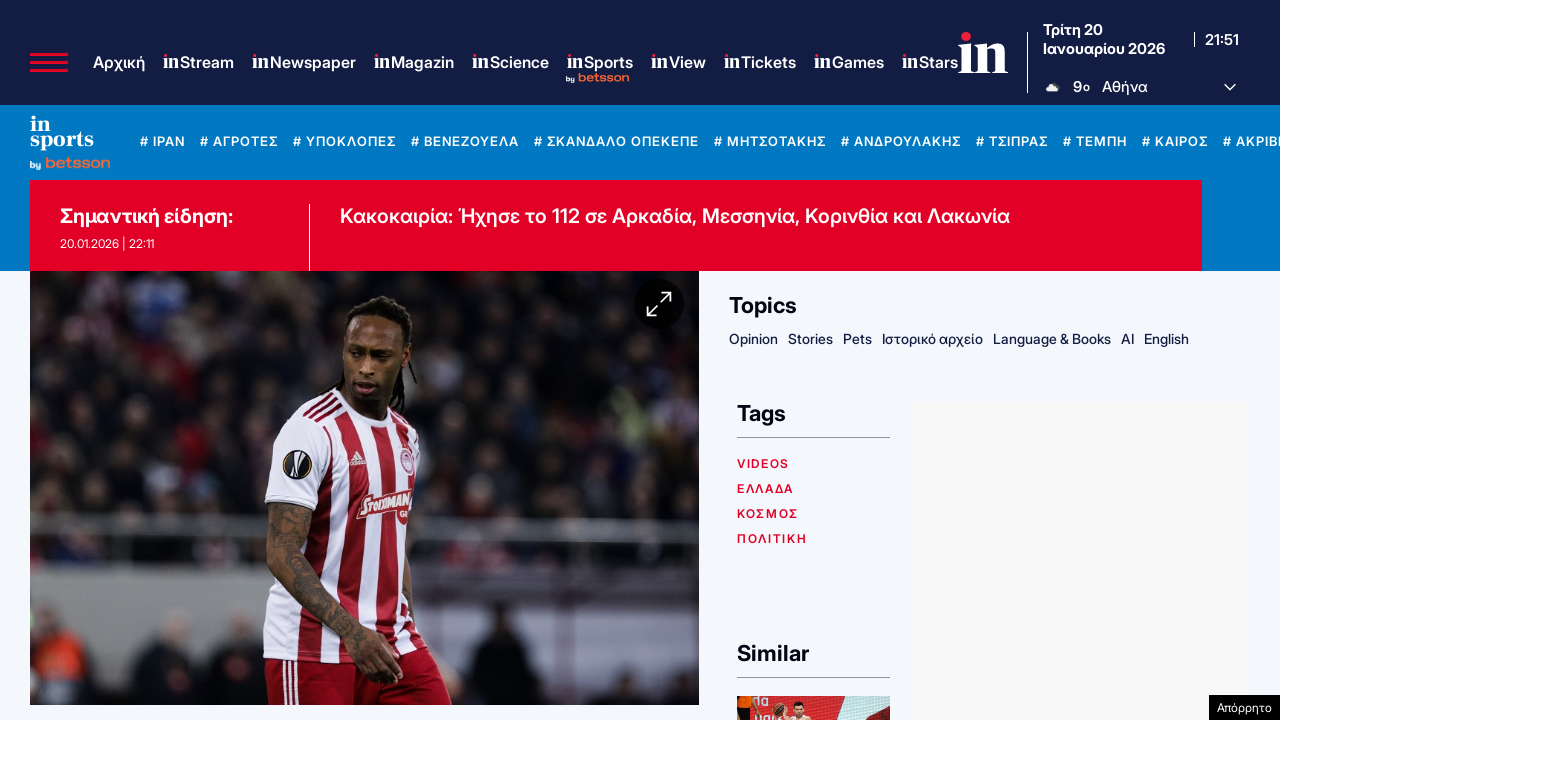

--- FILE ---
content_type: text/html; charset=UTF-8
request_url: https://epimenidis.in.gr/betsson/daily.php?scroll_height=470&show_button=1&v=11
body_size: 2724
content:

<!doctype html>
<html lang="en">

	<head>
		<meta charset="UTF-8">
		<meta name="viewport" content="width=device-width, user-scalable=no, initial-scale=1.0, maximum-scale=1.0, minimum-scale=1.0">
		<meta http-equiv="X-UA-Compatible" content="ie=edge">
		<title>Betsson</title>

		<link rel="preconnect" href="https://fonts.googleapis.com">
		<link rel="preconnect" href="https://fonts.gstatic.com" crossorigin>
		<link rel="preconnect" href="https://fonts.googleapis.com">
		<link rel="preconnect" href="https://fonts.gstatic.com" crossorigin>
		<link href="https://fonts.googleapis.com/css2?family=Inter:ital,opsz,wght@0,14..32,100..900;1,14..32,100..900&display=swap" rel="stylesheet">
		<link rel="stylesheet" href="dist/app.css?v=1.0.1">
	</head>

	<body>
				<section class="bg-white rounded-[10px] p-[12px] shadow-[0_0_2px_#CCC] max-w-[860px] mx-auto">
			<header class="flex items-end justify-between p-5 bg-[#131c42] mb-5 -mt-3 -mx-3 rounded-t-[10px]">
				<a href="https://www.in.gr/odds-center/" target="_blank" class="h-5 flex items-center gap-1 text-white font-bold">
					Κέντρο Αποδόσεων
				</a>

				<a href="https://record.betsson.gr/_1EKjJluIEVhkMrsFPcqLGmNd7ZgqdRLk/1/" target="_blank">
					<img src="assets/bybetsson_all_orange.png" class="h-4 relative top-1" alt="">
				</a>
			</header>

			<main>
				<div class="mb-5">
					<ul class="flex border-b text-center font-semibold">
						<li class="flex-1">
							<a href="#football" class="block py-2 px-4 border-b-2 text-blue-600 border-blue-600">Ποδόσφαιρο</a>
						</li>
						<li class="flex-1">
							<a href="#basketball" class="block py-2 px-4 border-b-2 text-gray-600 border-transparent">Μπάσκετ</a>
						</li>
					</ul>
				</div>

				<div id="football" class="tab-content">
					<div class="relative overflow-x-auto sm:rounded-lg shadow-md">
						<table class="w-full text-left text-gray-500">
							<thead class="text-gray-700 uppercase bg-gray-200">
								<tr>
									<th class="md:min-w-22 min-w-10"></th>
									<th class="px-2 py-2 md:px-3 md:py-4 text-[11px] md:text-[16px]">Αγωνας</th>
									<th class="px-2 py-2 md:px-3 md:py-4 text-[11px] md:text-[16px] hidden md:table-cell">Ημερομηνια</th>
									<th class="px-2 py-2 md:px-3 md:py-4 text-[11px] md:text-[16px] text-center">1</th>
									<th class="px-2 py-2 md:px-3 md:py-4 text-[11px] md:text-[16px] text-center">X</th>
									<th class="px-2 py-2 md:px-3 md:py-4 text-[11px] md:text-[16px] text-center">2</th>
									<th class="px-2 py-2 md:px-3 md:py-4 text-[11px] md:text-[16px] text-center">Live</th>
								</tr>
							</thead>
							<tbody>
																											<tr class="odd:bg-white even:bg-gray-100 border-b border-gray-200">
											<td class="px-1 py-2 md:px-3 md:py-3">
												<div class="flex items-center md:gap-2 gap-0">
													<img class="bg-[#ff6600] rounded-full h-6 w-6 md:h-10 md:w-10" src="assets/betsson-logo-transparent-360x360-1-150x150.png" alt="">
													<img class="hidden md:block" src="assets/betsson-arrow.svg" alt="">
												</div>
											</td>
											<td class="px-2 py-2 md:px-3 md:py-3 font-bold text-[11px] md:text-[16px]">Όξφορντ - ΚΠΡ</td>
											<td class="px-2 py-2 md:px-3 md:py-3 hidden md:table-cell whitespace-nowrap text-[11px] md:text-[16px]">20.01.2026 | 19:45</td>

											<!-- Home Win (1) -->
											<td class="px-2 py-2 md:px-3 md:py-3 font-bold text-center">
																									<a href="https://record.betsson.gr/_1EKjJluIEVh4G0tEZZXDVmNd7ZgqdRLk/1/?deeplink=https%3A%2F%2Fwww.betsson.gr%3FeventId%3Df-fi2DUEbDIESP5Ne7Hi-DXg%26marketId%3Dm-f-fi2DUEbDIESP5Ne7Hi-DXg-MW3W%26selectionId%3Ds-m-f-fi2DUEbDIESP5Ne7Hi-DXg-MW3W-home" target="_blank"
														class="odds-button border border-gray-200 block md:px-2 px-1 py-1 rounded hover:cursor-pointer text-[11px] md:text-[16px]">
														23.00													</a>
																							</td>

											<!-- Draw (X) -->
											<td class="px-2 py-2 md:px-3 md:py-3 font-bold text-center">
																									<a href="https://record.betsson.gr/_1EKjJluIEVh4G0tEZZXDVmNd7ZgqdRLk/1/?deeplink=https%3A%2F%2Fwww.betsson.gr%3FeventId%3Df-fi2DUEbDIESP5Ne7Hi-DXg%26marketId%3Dm-f-fi2DUEbDIESP5Ne7Hi-DXg-MW3W%26selectionId%3Ds-m-f-fi2DUEbDIESP5Ne7Hi-DXg-MW3W-draw" target="_blank"
														class="odds-button border border-gray-200 block md:px-2 px-1 py-1 rounded hover:cursor-pointer text-[11px] md:text-[16px]">
														1.02													</a>
																							</td>

											<!-- Away Win (2) -->
											<td class="px-2 py-2 md:px-3 md:py-3 font-bold text-center">
																									<a href="https://record.betsson.gr/_1EKjJluIEVh4G0tEZZXDVmNd7ZgqdRLk/1/?deeplink=https%3A%2F%2Fwww.betsson.gr%3FeventId%3Df-fi2DUEbDIESP5Ne7Hi-DXg%26marketId%3Dm-f-fi2DUEbDIESP5Ne7Hi-DXg-MW3W%26selectionId%3Ds-m-f-fi2DUEbDIESP5Ne7Hi-DXg-MW3W-away" target="_blank"
														class="odds-button border border-gray-200 block md:px-2 px-1 py-1 rounded hover:cursor-pointer text-[11px] md:text-[16px]">
														21.00													</a>
																							</td>

											<td class="px-2 py-2 md:px-3 md:py-3 text-center">
																									<span class="flashing-live-btn px-3 py-1 rounded font-bold text-white bg-red-600 border text-xs border-red-700 flashing-live-btn hidden md:block">LIVE</span>
													<span class="text-red-700 flashing-live-btn text-3xl md:hidden">&bull;</span>
																							</td>
										</tr>
																																				<tr class="odd:bg-white even:bg-gray-100 border-b border-gray-200">
											<td class="px-1 py-2 md:px-3 md:py-3">
												<div class="flex items-center md:gap-2 gap-0">
													<img class="bg-[#ff6600] rounded-full h-6 w-6 md:h-10 md:w-10" src="assets/betsson-logo-transparent-360x360-1-150x150.png" alt="">
													<img class="hidden md:block" src="assets/betsson-arrow.svg" alt="">
												</div>
											</td>
											<td class="px-2 py-2 md:px-3 md:py-3 font-bold text-[11px] md:text-[16px]">Πρέστον - Χαλ</td>
											<td class="px-2 py-2 md:px-3 md:py-3 hidden md:table-cell whitespace-nowrap text-[11px] md:text-[16px]">20.01.2026 | 19:45</td>

											<!-- Home Win (1) -->
											<td class="px-2 py-2 md:px-3 md:py-3 font-bold text-center">
																									<a href="https://record.betsson.gr/_1EKjJluIEVh4G0tEZZXDVmNd7ZgqdRLk/1/?deeplink=https%3A%2F%2Fwww.betsson.gr%3FeventId%3Df-TI2I6vOl6EKQutzMpHnL2g%26marketId%3Dm-f-TI2I6vOl6EKQutzMpHnL2g-MW3W%26selectionId%3Ds-m-f-TI2I6vOl6EKQutzMpHnL2g-MW3W-home" target="_blank"
														class="odds-button border border-gray-200 block md:px-2 px-1 py-1 rounded hover:cursor-pointer text-[11px] md:text-[16px]">
														26.00													</a>
																							</td>

											<!-- Draw (X) -->
											<td class="px-2 py-2 md:px-3 md:py-3 font-bold text-center">
																									<a href="https://record.betsson.gr/_1EKjJluIEVh4G0tEZZXDVmNd7ZgqdRLk/1/?deeplink=https%3A%2F%2Fwww.betsson.gr%3FeventId%3Df-TI2I6vOl6EKQutzMpHnL2g%26marketId%3Dm-f-TI2I6vOl6EKQutzMpHnL2g-MW3W%26selectionId%3Ds-m-f-TI2I6vOl6EKQutzMpHnL2g-MW3W-draw" target="_blank"
														class="odds-button border border-gray-200 block md:px-2 px-1 py-1 rounded hover:cursor-pointer text-[11px] md:text-[16px]">
														26.00													</a>
																							</td>

											<!-- Away Win (2) -->
											<td class="px-2 py-2 md:px-3 md:py-3 font-bold text-center">
																									<a href="https://record.betsson.gr/_1EKjJluIEVh4G0tEZZXDVmNd7ZgqdRLk/1/?deeplink=https%3A%2F%2Fwww.betsson.gr%3FeventId%3Df-TI2I6vOl6EKQutzMpHnL2g%26marketId%3Dm-f-TI2I6vOl6EKQutzMpHnL2g-MW3W%26selectionId%3Ds-m-f-TI2I6vOl6EKQutzMpHnL2g-MW3W-away" target="_blank"
														class="odds-button border border-gray-200 block md:px-2 px-1 py-1 rounded hover:cursor-pointer text-[11px] md:text-[16px]">
														1.00													</a>
																							</td>

											<td class="px-2 py-2 md:px-3 md:py-3 text-center">
																									<span class="flashing-live-btn px-3 py-1 rounded font-bold text-white bg-red-600 border text-xs border-red-700 flashing-live-btn hidden md:block">LIVE</span>
													<span class="text-red-700 flashing-live-btn text-3xl md:hidden">&bull;</span>
																							</td>
										</tr>
																																				<tr class="odd:bg-white even:bg-gray-100 border-b border-gray-200">
											<td class="px-1 py-2 md:px-3 md:py-3">
												<div class="flex items-center md:gap-2 gap-0">
													<img class="bg-[#ff6600] rounded-full h-6 w-6 md:h-10 md:w-10" src="assets/betsson-logo-transparent-360x360-1-150x150.png" alt="">
													<img class="hidden md:block" src="assets/betsson-arrow.svg" alt="">
												</div>
											</td>
											<td class="px-2 py-2 md:px-3 md:py-3 font-bold text-[11px] md:text-[16px]">Τσάρλτον - Ντέρμπι</td>
											<td class="px-2 py-2 md:px-3 md:py-3 hidden md:table-cell whitespace-nowrap text-[11px] md:text-[16px]">20.01.2026 | 19:45</td>

											<!-- Home Win (1) -->
											<td class="px-2 py-2 md:px-3 md:py-3 font-bold text-center">
																									<a href="https://record.betsson.gr/_1EKjJluIEVh4G0tEZZXDVmNd7ZgqdRLk/1/?deeplink=https%3A%2F%2Fwww.betsson.gr%3FeventId%3Df-_q2e6uA_xU2dhnkSrJ9gkw%26marketId%3Dm-f-_q2e6uA_xU2dhnkSrJ9gkw-MW3W%26selectionId%3Ds-m-f-_q2e6uA_xU2dhnkSrJ9gkw-MW3W-home" target="_blank"
														class="odds-button border border-gray-200 block md:px-2 px-1 py-1 rounded hover:cursor-pointer text-[11px] md:text-[16px]">
														80.00													</a>
																							</td>

											<!-- Draw (X) -->
											<td class="px-2 py-2 md:px-3 md:py-3 font-bold text-center">
																									<a href="https://record.betsson.gr/_1EKjJluIEVh4G0tEZZXDVmNd7ZgqdRLk/1/?deeplink=https%3A%2F%2Fwww.betsson.gr%3FeventId%3Df-_q2e6uA_xU2dhnkSrJ9gkw%26marketId%3Dm-f-_q2e6uA_xU2dhnkSrJ9gkw-MW3W%26selectionId%3Ds-m-f-_q2e6uA_xU2dhnkSrJ9gkw-MW3W-draw" target="_blank"
														class="odds-button border border-gray-200 block md:px-2 px-1 py-1 rounded hover:cursor-pointer text-[11px] md:text-[16px]">
														10.00													</a>
																							</td>

											<!-- Away Win (2) -->
											<td class="px-2 py-2 md:px-3 md:py-3 font-bold text-center">
																									<a href="https://record.betsson.gr/_1EKjJluIEVh4G0tEZZXDVmNd7ZgqdRLk/1/?deeplink=https%3A%2F%2Fwww.betsson.gr%3FeventId%3Df-_q2e6uA_xU2dhnkSrJ9gkw%26marketId%3Dm-f-_q2e6uA_xU2dhnkSrJ9gkw-MW3W%26selectionId%3Ds-m-f-_q2e6uA_xU2dhnkSrJ9gkw-MW3W-away" target="_blank"
														class="odds-button border border-gray-200 block md:px-2 px-1 py-1 rounded hover:cursor-pointer text-[11px] md:text-[16px]">
														1.04													</a>
																							</td>

											<td class="px-2 py-2 md:px-3 md:py-3 text-center">
																									<span class="flashing-live-btn px-3 py-1 rounded font-bold text-white bg-red-600 border text-xs border-red-700 flashing-live-btn hidden md:block">LIVE</span>
													<span class="text-red-700 flashing-live-btn text-3xl md:hidden">&bull;</span>
																							</td>
										</tr>
																								</tbody>
						</table>
					</div>
				</div>

				<div id="basketball" class="tab-content hidden">
					<div class="relative overflow-x-auto sm:rounded-lg shadow-md">
						<table class="w-full text-sm text-left rtl:text-right text-gray-500">
							<thead class="text-[11px] text-gray-700 uppercase bg-gray-200">
								<tr>
									<th class="md:min-w-24 min-w-10"></th>
									<th class="px-2 py-2 md:px-3 md:py-4 text-[11px] md:text-[16px]">Αγωνας</th>
									<th class="px-2 py-2 md:px-3 md:py-4 text-[11px] md:text-[16px] hidden md:table-cell">Ημερομηνια</th>
									<th class="px-2 py-2 md:px-3 md:py-4 text-[11px] md:text-[16px] text-center">1</th>
									<th class="px-2 py-2 md:px-3 md:py-4 text-[11px] md:text-[16px] text-center">X</th>
									<th class="px-2 py-2 md:px-3 md:py-4 text-[11px] md:text-[16px] text-center">2</th>
									<th class="px-2 py-2 md:px-3 md:py-4 text-[11px] md:text-[16px] text-center">Live</th>
								</tr>
							</thead>
							<tbody>
																											<tr class="odd:bg-white even:bg-gray-100 border-b border-gray-200">
											<td class="px-1 py-2 md:px-3 md:py-3">
												<div class="flex items-center md:gap-2 gap-0">
													<img class="bg-[#ff6600] rounded-full h-6 w-6 md:h-12 md:w-12" src="assets/betsson-logo-transparent-360x360-1-150x150.png" alt="">
													<img class="hidden md:block" src="assets/betsson-arrow.svg" alt="">
												</div>
											</td>
											<td class="px-2 py-2 md:px-3 md:py-3 font-bold text-[11px] md:text-[16px]">Φιλαδέφεια Σίξερς - Φοίνιξ Σανς</td>
											<td class="px-2 py-2 md:px-3 md:py-3 hidden md:table-cell whitespace-nowrap text-[11px] md:text-[16px]">21.01.2026 | 0:05</td>

											<!-- Home Win (1) -->
											<td class="px-2 py-2 md:px-3 md:py-3 font-bold text-center">
																									<a href="https://record.betsson.gr/_1EKjJluIEVh4G0tEZZXDVmNd7ZgqdRLk/1/?deeplink=https%3A%2F%2Fwww.betsson.gr%2Fel%2Fstoixima%2Fbasketball%2Fnba%3FeventId%3Df-tbSMxu2ejUyF2iKwaGu0Fw%26marketId%3Dm-f-tbSMxu2ejUyF2iKwaGu0Fw-MW3W%26selectionId%3Ds-m-f-tbSMxu2ejUyF2iKwaGu0Fw-MW3W-home" target="_blank"
														class="odds-button border border-gray-200 block md:px-2 px-1 py-1 rounded hover:cursor-pointer text-[11px] md:text-[16px]">
														2.10													</a>
																							</td>

											<!-- Draw (X) -->
											<td class="px-2 py-2 md:px-3 md:py-3 font-bold text-center">
																									<a href="https://record.betsson.gr/_1EKjJluIEVh4G0tEZZXDVmNd7ZgqdRLk/1/?deeplink=https%3A%2F%2Fwww.betsson.gr%3FeventId%3Df-_q2e6uA_xU2dhnkSrJ9gkw%26marketId%3Dm-f-_q2e6uA_xU2dhnkSrJ9gkw-MW3W%26selectionId%3Ds-m-f-_q2e6uA_xU2dhnkSrJ9gkw-MW3W-draw" target="_blank"
														class="odds-button border border-gray-200 block md:px-2 px-1 py-1 rounded hover:cursor-pointer text-[11px] md:text-[16px]">
														1.85													</a>
																							</td>

											<!-- Away Win (2) -->
											<td class="px-2 py-2 md:px-3 md:py-3 font-bold text-center">
																									<a href="https://record.betsson.gr/_1EKjJluIEVh4G0tEZZXDVmNd7ZgqdRLk/1/?deeplink=https%3A%2F%2Fwww.betsson.gr%2Fel%2Fstoixima%2Fbasketball%2Fnba%3FeventId%3Df-tbSMxu2ejUyF2iKwaGu0Fw%26marketId%3Dm-f-tbSMxu2ejUyF2iKwaGu0Fw-MW3W%26selectionId%3Ds-m-f-tbSMxu2ejUyF2iKwaGu0Fw-MW3W-away" target="_blank"
														class="odds-button border border-gray-200 block md:px-2 px-1 py-1 rounded hover:cursor-pointer text-[11px] md:text-[16px]">
														1.85													</a>
																							</td>

											<td class="px-2 py-2 md:px-3 md:py-3 text-center">
																									<span class="px-3 py-1 font-bold text-gray-500">-</span>
																							</td>
										</tr>
																																				<tr class="odd:bg-white even:bg-gray-100 border-b border-gray-200">
											<td class="px-1 py-2 md:px-3 md:py-3">
												<div class="flex items-center md:gap-2 gap-0">
													<img class="bg-[#ff6600] rounded-full h-6 w-6 md:h-12 md:w-12" src="assets/betsson-logo-transparent-360x360-1-150x150.png" alt="">
													<img class="hidden md:block" src="assets/betsson-arrow.svg" alt="">
												</div>
											</td>
											<td class="px-2 py-2 md:px-3 md:py-3 font-bold text-[11px] md:text-[16px]">Χιούστον Ρόκετς - Σαν Αντόνιο Σπερς</td>
											<td class="px-2 py-2 md:px-3 md:py-3 hidden md:table-cell whitespace-nowrap text-[11px] md:text-[16px]">21.01.2026 | 1:05</td>

											<!-- Home Win (1) -->
											<td class="px-2 py-2 md:px-3 md:py-3 font-bold text-center">
																									<a href="https://record.betsson.gr/_1EKjJluIEVh4G0tEZZXDVmNd7ZgqdRLk/1/?deeplink=https%3A%2F%2Fwww.betsson.gr%2Fel%2Fstoixima%2Fbasketball%2Fnba%3FeventId%3Df-zOlNdHbJ1UiCMz3d5RDh7A%26marketId%3Dm-f-zOlNdHbJ1UiCMz3d5RDh7A-MW3W%26selectionId%3Ds-m-f-zOlNdHbJ1UiCMz3d5RDh7A-MW3W-home" target="_blank"
														class="odds-button border border-gray-200 block md:px-2 px-1 py-1 rounded hover:cursor-pointer text-[11px] md:text-[16px]">
														1.62													</a>
																							</td>

											<!-- Draw (X) -->
											<td class="px-2 py-2 md:px-3 md:py-3 font-bold text-center">
																									<a href="https://record.betsson.gr/_1EKjJluIEVh4G0tEZZXDVmNd7ZgqdRLk/1/?deeplink=https%3A%2F%2Fwww.betsson.gr%3FeventId%3Df-_q2e6uA_xU2dhnkSrJ9gkw%26marketId%3Dm-f-_q2e6uA_xU2dhnkSrJ9gkw-MW3W%26selectionId%3Ds-m-f-_q2e6uA_xU2dhnkSrJ9gkw-MW3W-draw" target="_blank"
														class="odds-button border border-gray-200 block md:px-2 px-1 py-1 rounded hover:cursor-pointer text-[11px] md:text-[16px]">
														2.60													</a>
																							</td>

											<!-- Away Win (2) -->
											<td class="px-2 py-2 md:px-3 md:py-3 font-bold text-center">
																									<a href="https://record.betsson.gr/_1EKjJluIEVh4G0tEZZXDVmNd7ZgqdRLk/1/?deeplink=https%3A%2F%2Fwww.betsson.gr%2Fel%2Fstoixima%2Fbasketball%2Fnba%3FeventId%3Df-zOlNdHbJ1UiCMz3d5RDh7A%26marketId%3Dm-f-zOlNdHbJ1UiCMz3d5RDh7A-MW3W%26selectionId%3Ds-m-f-zOlNdHbJ1UiCMz3d5RDh7A-MW3W-away" target="_blank"
														class="odds-button border border-gray-200 block md:px-2 px-1 py-1 rounded hover:cursor-pointer text-[11px] md:text-[16px]">
														2.60													</a>
																							</td>

											<td class="px-2 py-2 md:px-3 md:py-3 text-center">
																									<span class="px-3 py-1 font-bold text-gray-500">-</span>
																							</td>
										</tr>
																																				<tr class="odd:bg-white even:bg-gray-100 border-b border-gray-200">
											<td class="px-1 py-2 md:px-3 md:py-3">
												<div class="flex items-center md:gap-2 gap-0">
													<img class="bg-[#ff6600] rounded-full h-6 w-6 md:h-12 md:w-12" src="assets/betsson-logo-transparent-360x360-1-150x150.png" alt="">
													<img class="hidden md:block" src="assets/betsson-arrow.svg" alt="">
												</div>
											</td>
											<td class="px-2 py-2 md:px-3 md:py-3 font-bold text-[11px] md:text-[16px]">Σικάγο Μπουλς - Λος Άντζελες Κλίπερς</td>
											<td class="px-2 py-2 md:px-3 md:py-3 hidden md:table-cell whitespace-nowrap text-[11px] md:text-[16px]">21.01.2026 | 1:05</td>

											<!-- Home Win (1) -->
											<td class="px-2 py-2 md:px-3 md:py-3 font-bold text-center">
																									<a href="https://record.betsson.gr/_1EKjJluIEVh4G0tEZZXDVmNd7ZgqdRLk/1/?deeplink=https%3A%2F%2Fwww.betsson.gr%2Fel%2Fstoixima%2Fbasketball%2Fnba%3FeventId%3Df-1Z1xNFA5NESoyAniuY_xhw%26marketId%3Dm-f-1Z1xNFA5NESoyAniuY_xhw-MW3W%26selectionId%3Ds-m-f-1Z1xNFA5NESoyAniuY_xhw-MW3W-home" target="_blank"
														class="odds-button border border-gray-200 block md:px-2 px-1 py-1 rounded hover:cursor-pointer text-[11px] md:text-[16px]">
														1.68													</a>
																							</td>

											<!-- Draw (X) -->
											<td class="px-2 py-2 md:px-3 md:py-3 font-bold text-center">
																									<a href="https://record.betsson.gr/_1EKjJluIEVh4G0tEZZXDVmNd7ZgqdRLk/1/?deeplink=https%3A%2F%2Fwww.betsson.gr%3FeventId%3Df-_q2e6uA_xU2dhnkSrJ9gkw%26marketId%3Dm-f-_q2e6uA_xU2dhnkSrJ9gkw-MW3W%26selectionId%3Ds-m-f-_q2e6uA_xU2dhnkSrJ9gkw-MW3W-draw" target="_blank"
														class="odds-button border border-gray-200 block md:px-2 px-1 py-1 rounded hover:cursor-pointer text-[11px] md:text-[16px]">
														2.45													</a>
																							</td>

											<!-- Away Win (2) -->
											<td class="px-2 py-2 md:px-3 md:py-3 font-bold text-center">
																									<a href="https://record.betsson.gr/_1EKjJluIEVh4G0tEZZXDVmNd7ZgqdRLk/1/?deeplink=https%3A%2F%2Fwww.betsson.gr%2Fel%2Fstoixima%2Fbasketball%2Fnba%3FeventId%3Df-1Z1xNFA5NESoyAniuY_xhw%26marketId%3Dm-f-1Z1xNFA5NESoyAniuY_xhw-MW3W%26selectionId%3Ds-m-f-1Z1xNFA5NESoyAniuY_xhw-MW3W-away" target="_blank"
														class="odds-button border border-gray-200 block md:px-2 px-1 py-1 rounded hover:cursor-pointer text-[11px] md:text-[16px]">
														2.45													</a>
																							</td>

											<td class="px-2 py-2 md:px-3 md:py-3 text-center">
																									<span class="px-3 py-1 font-bold text-gray-500">-</span>
																							</td>
										</tr>
																								</tbody>
						</table>
					</div>
				</div>

			</main>

			<footer>
				<small class="opacity-50 py-3 block"> * Οι αποδόσεις υπόκεινται σε αλλαγές. Ελέγξτε πάντα ότι είναι σωστές στην στοιχηματική που τοποθετείτε το στοίχημα σας.</small>

									<div class="text-center mb-5">
						<a class="text-white text-sm md:text-base bg-orange-600 py-2 px-5 rounded font-bold" href="https://www.in.gr/odds-center/" target="_blank">Δείτε όλες τις αποδόσεις εδώ</a>
					</div>
							</footer>
		</section>

		<script>
			document.querySelectorAll( 'ul li a' ).forEach( tab => {
				tab.addEventListener( 'click', function ( e ) {
					e.preventDefault();

					// Hide all tab content
					document.querySelectorAll( '.tab-content' ).forEach( tc => tc.classList.add( 'hidden' ) );

					// Remove active styles from all tabs
					document.querySelectorAll( 'ul li a' ).forEach( a => {
						a.classList.remove( 'text-blue-600', 'border-blue-600' );
						a.classList.add( 'text-gray-600', 'border-transparent' );
					} );

					// Add active styles to the clicked tab
					e.currentTarget.classList.remove( 'text-gray-600', 'border-transparent' );
					e.currentTarget.classList.add( 'text-blue-600', 'border-blue-600' );

					// Show the corresponding tab content
					document.querySelector( e.currentTarget.getAttribute( 'href' ) ).classList.remove( 'hidden' );
				} );
			} );
		</script>
		<script>
			//Reload the page every 5 minutes (300,000 ms)
			setInterval( function () {
				window.location.reload();
			}, 300000 ); // 5 minutes
		</script>
	</body>

</html>


--- FILE ---
content_type: text/html; charset=utf-8
request_url: https://www.google.com/recaptcha/api2/aframe
body_size: 166
content:
<!DOCTYPE HTML><html><head><meta http-equiv="content-type" content="text/html; charset=UTF-8"></head><body><script nonce="xEZgrzwXjMdnDkbXpslyWA">/** Anti-fraud and anti-abuse applications only. See google.com/recaptcha */ try{var clients={'sodar':'https://pagead2.googlesyndication.com/pagead/sodar?'};window.addEventListener("message",function(a){try{if(a.source===window.parent){var b=JSON.parse(a.data);var c=clients[b['id']];if(c){var d=document.createElement('img');d.src=c+b['params']+'&rc='+(localStorage.getItem("rc::a")?sessionStorage.getItem("rc::b"):"");window.document.body.appendChild(d);sessionStorage.setItem("rc::e",parseInt(sessionStorage.getItem("rc::e")||0)+1);localStorage.setItem("rc::h",'1768945901380');}}}catch(b){}});window.parent.postMessage("_grecaptcha_ready", "*");}catch(b){}</script></body></html>

--- FILE ---
content_type: application/javascript; charset=utf-8
request_url: https://fundingchoicesmessages.google.com/f/AGSKWxWu58EXQF1Q6rHFcOYchOccr29W0zsgpOmwRPtEeofegUXLk1c210B7PqYyR-CZERB8HXlzO1RS71QeFDNc7gFcqQdPu48DxdEN2U7YNZhem4KIdoxjm0FNDumQoJG4FRuhmEHCf_gLseOewvvs5myPjZBNDxAW_kp1ql_-L3YbGtq_LqFZppkRH0Tm/_/advobj./promobuttonad./sidecol_ad./lazyad./ad_rotation.
body_size: -1292
content:
window['5cf54497-c02b-4638-b816-3a266bf36b4b'] = true;